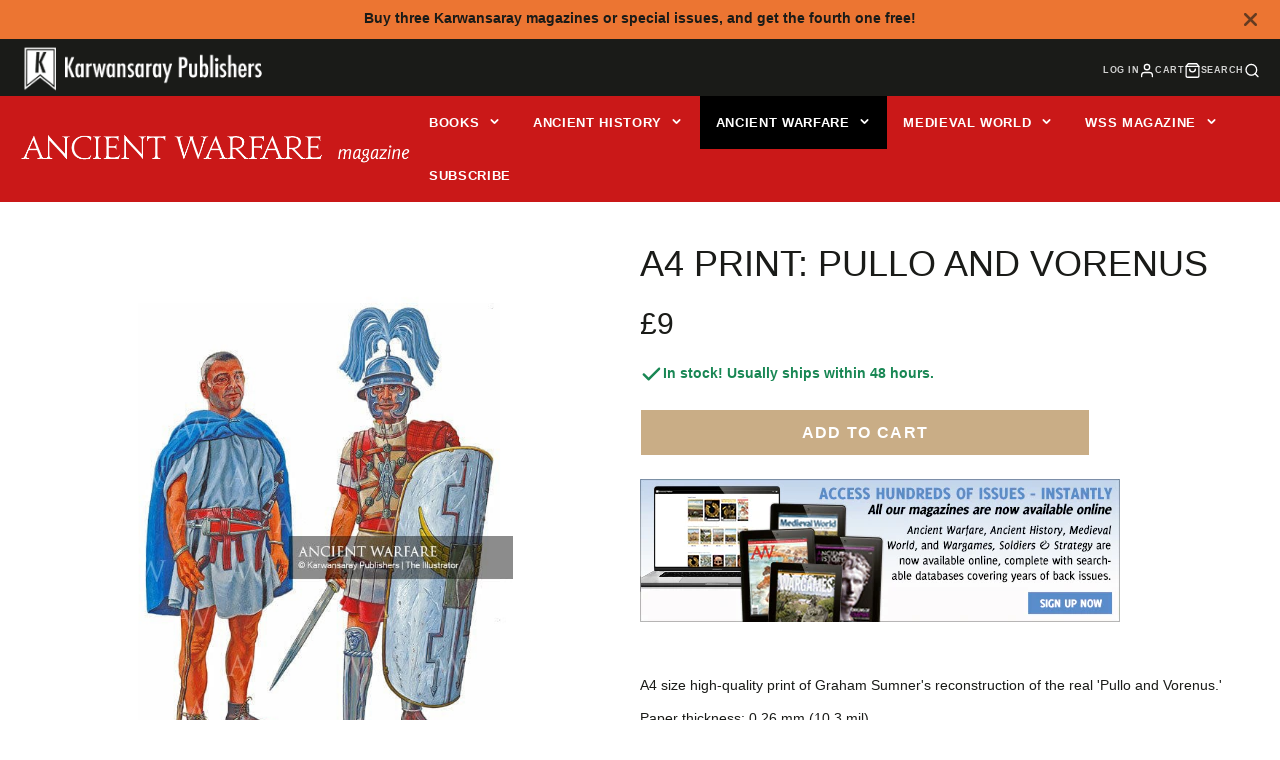

--- FILE ---
content_type: text/javascript; charset=utf-8
request_url: https://www.karwansaraypublishers.com/en-gb/products/print-pullo-and-vorenus.js
body_size: 431
content:
{"id":4581496979504,"title":"A4 print: Pullo and Vorenus","handle":"print-pullo-and-vorenus","description":"\u003cp\u003eA4 size high-quality print of Graham Sumner's reconstruction of the real 'Pullo and Vorenus.'\u003cbr\u003e\u003c\/p\u003e\n\u003cp\u003ePaper thickness: 0.26 mm (10.3 mil)\u003cbr\u003e• Paper weight: 189 g\/m²\u003cbr\u003e• Opacity: 94%\u003cbr\u003e• ISO brightness: 104%\u003cbr\u003e• 21 × 30 cm posters are size A4\u003cbr\u003e• Paper sourced from Japan\u003cbr\u003e\u003cbr\u003eThis print is made especially for you, which is why it may take a bit longer to deliver.\u003c\/p\u003e\n\u003cp\u003e\u003cstrong\u003eNB\u003c\/strong\u003e: Any posters you order will be shipped to you separately from any other products that might have been part of your order.\u003c\/p\u003e","published_at":"2020-06-05T02:22:26+02:00","created_at":"2020-06-05T02:22:26+02:00","vendor":"Karwansaray Publishers","type":"Poster","tags":["Ancient Warfare","AW","AWM","Magazines","Rome","Weapons and armor"],"price":900,"price_min":900,"price_max":900,"available":true,"price_varies":false,"compare_at_price":null,"compare_at_price_min":0,"compare_at_price_max":0,"compare_at_price_varies":false,"variants":[{"id":32154966655024,"title":"Default Title","option1":"Default Title","option2":null,"option3":null,"sku":"99099831","requires_shipping":true,"taxable":false,"featured_image":null,"available":true,"name":"A4 print: Pullo and Vorenus","public_title":null,"options":["Default Title"],"price":900,"weight":25,"compare_at_price":null,"inventory_management":"shopify","barcode":"","requires_selling_plan":false,"selling_plan_allocations":[]}],"images":["\/\/cdn.shopify.com\/s\/files\/1\/0296\/7067\/0384\/products\/print-pullo-and-vorenus-karwansaray-bv-825267.jpg?v=1686445017"],"featured_image":"\/\/cdn.shopify.com\/s\/files\/1\/0296\/7067\/0384\/products\/print-pullo-and-vorenus-karwansaray-bv-825267.jpg?v=1686445017","options":[{"name":"Title","position":1,"values":["Default Title"]}],"url":"\/en-gb\/products\/print-pullo-and-vorenus","media":[{"alt":"Print: Pullo and Vorenus-Karwansaray BV","id":42478627160393,"position":1,"preview_image":{"aspect_ratio":0.707,"height":750,"width":530,"src":"https:\/\/cdn.shopify.com\/s\/files\/1\/0296\/7067\/0384\/products\/print-pullo-and-vorenus-karwansaray-bv-825267.jpg?v=1686445017"},"aspect_ratio":0.707,"height":750,"media_type":"image","src":"https:\/\/cdn.shopify.com\/s\/files\/1\/0296\/7067\/0384\/products\/print-pullo-and-vorenus-karwansaray-bv-825267.jpg?v=1686445017","width":530}],"requires_selling_plan":false,"selling_plan_groups":[]}

--- FILE ---
content_type: text/javascript; charset=utf-8
request_url: https://www.karwansaraypublishers.com/en-gb/products/print-pullo-and-vorenus.js
body_size: 1009
content:
{"id":4581496979504,"title":"A4 print: Pullo and Vorenus","handle":"print-pullo-and-vorenus","description":"\u003cp\u003eA4 size high-quality print of Graham Sumner's reconstruction of the real 'Pullo and Vorenus.'\u003cbr\u003e\u003c\/p\u003e\n\u003cp\u003ePaper thickness: 0.26 mm (10.3 mil)\u003cbr\u003e• Paper weight: 189 g\/m²\u003cbr\u003e• Opacity: 94%\u003cbr\u003e• ISO brightness: 104%\u003cbr\u003e• 21 × 30 cm posters are size A4\u003cbr\u003e• Paper sourced from Japan\u003cbr\u003e\u003cbr\u003eThis print is made especially for you, which is why it may take a bit longer to deliver.\u003c\/p\u003e\n\u003cp\u003e\u003cstrong\u003eNB\u003c\/strong\u003e: Any posters you order will be shipped to you separately from any other products that might have been part of your order.\u003c\/p\u003e","published_at":"2020-06-05T02:22:26+02:00","created_at":"2020-06-05T02:22:26+02:00","vendor":"Karwansaray Publishers","type":"Poster","tags":["Ancient Warfare","AW","AWM","Magazines","Rome","Weapons and armor"],"price":900,"price_min":900,"price_max":900,"available":true,"price_varies":false,"compare_at_price":null,"compare_at_price_min":0,"compare_at_price_max":0,"compare_at_price_varies":false,"variants":[{"id":32154966655024,"title":"Default Title","option1":"Default Title","option2":null,"option3":null,"sku":"99099831","requires_shipping":true,"taxable":false,"featured_image":null,"available":true,"name":"A4 print: Pullo and Vorenus","public_title":null,"options":["Default Title"],"price":900,"weight":25,"compare_at_price":null,"inventory_management":"shopify","barcode":"","requires_selling_plan":false,"selling_plan_allocations":[]}],"images":["\/\/cdn.shopify.com\/s\/files\/1\/0296\/7067\/0384\/products\/print-pullo-and-vorenus-karwansaray-bv-825267.jpg?v=1686445017"],"featured_image":"\/\/cdn.shopify.com\/s\/files\/1\/0296\/7067\/0384\/products\/print-pullo-and-vorenus-karwansaray-bv-825267.jpg?v=1686445017","options":[{"name":"Title","position":1,"values":["Default Title"]}],"url":"\/en-gb\/products\/print-pullo-and-vorenus","media":[{"alt":"Print: Pullo and Vorenus-Karwansaray BV","id":42478627160393,"position":1,"preview_image":{"aspect_ratio":0.707,"height":750,"width":530,"src":"https:\/\/cdn.shopify.com\/s\/files\/1\/0296\/7067\/0384\/products\/print-pullo-and-vorenus-karwansaray-bv-825267.jpg?v=1686445017"},"aspect_ratio":0.707,"height":750,"media_type":"image","src":"https:\/\/cdn.shopify.com\/s\/files\/1\/0296\/7067\/0384\/products\/print-pullo-and-vorenus-karwansaray-bv-825267.jpg?v=1686445017","width":530}],"requires_selling_plan":false,"selling_plan_groups":[]}

--- FILE ---
content_type: text/javascript; charset=utf-8
request_url: https://www.karwansaraypublishers.com/en-gb/products/print-pullo-and-vorenus.js
body_size: -57
content:
{"id":4581496979504,"title":"A4 print: Pullo and Vorenus","handle":"print-pullo-and-vorenus","description":"\u003cp\u003eA4 size high-quality print of Graham Sumner's reconstruction of the real 'Pullo and Vorenus.'\u003cbr\u003e\u003c\/p\u003e\n\u003cp\u003ePaper thickness: 0.26 mm (10.3 mil)\u003cbr\u003e• Paper weight: 189 g\/m²\u003cbr\u003e• Opacity: 94%\u003cbr\u003e• ISO brightness: 104%\u003cbr\u003e• 21 × 30 cm posters are size A4\u003cbr\u003e• Paper sourced from Japan\u003cbr\u003e\u003cbr\u003eThis print is made especially for you, which is why it may take a bit longer to deliver.\u003c\/p\u003e\n\u003cp\u003e\u003cstrong\u003eNB\u003c\/strong\u003e: Any posters you order will be shipped to you separately from any other products that might have been part of your order.\u003c\/p\u003e","published_at":"2020-06-05T02:22:26+02:00","created_at":"2020-06-05T02:22:26+02:00","vendor":"Karwansaray Publishers","type":"Poster","tags":["Ancient Warfare","AW","AWM","Magazines","Rome","Weapons and armor"],"price":900,"price_min":900,"price_max":900,"available":true,"price_varies":false,"compare_at_price":null,"compare_at_price_min":0,"compare_at_price_max":0,"compare_at_price_varies":false,"variants":[{"id":32154966655024,"title":"Default Title","option1":"Default Title","option2":null,"option3":null,"sku":"99099831","requires_shipping":true,"taxable":false,"featured_image":null,"available":true,"name":"A4 print: Pullo and Vorenus","public_title":null,"options":["Default Title"],"price":900,"weight":25,"compare_at_price":null,"inventory_management":"shopify","barcode":"","requires_selling_plan":false,"selling_plan_allocations":[]}],"images":["\/\/cdn.shopify.com\/s\/files\/1\/0296\/7067\/0384\/products\/print-pullo-and-vorenus-karwansaray-bv-825267.jpg?v=1686445017"],"featured_image":"\/\/cdn.shopify.com\/s\/files\/1\/0296\/7067\/0384\/products\/print-pullo-and-vorenus-karwansaray-bv-825267.jpg?v=1686445017","options":[{"name":"Title","position":1,"values":["Default Title"]}],"url":"\/en-gb\/products\/print-pullo-and-vorenus","media":[{"alt":"Print: Pullo and Vorenus-Karwansaray BV","id":42478627160393,"position":1,"preview_image":{"aspect_ratio":0.707,"height":750,"width":530,"src":"https:\/\/cdn.shopify.com\/s\/files\/1\/0296\/7067\/0384\/products\/print-pullo-and-vorenus-karwansaray-bv-825267.jpg?v=1686445017"},"aspect_ratio":0.707,"height":750,"media_type":"image","src":"https:\/\/cdn.shopify.com\/s\/files\/1\/0296\/7067\/0384\/products\/print-pullo-and-vorenus-karwansaray-bv-825267.jpg?v=1686445017","width":530}],"requires_selling_plan":false,"selling_plan_groups":[]}